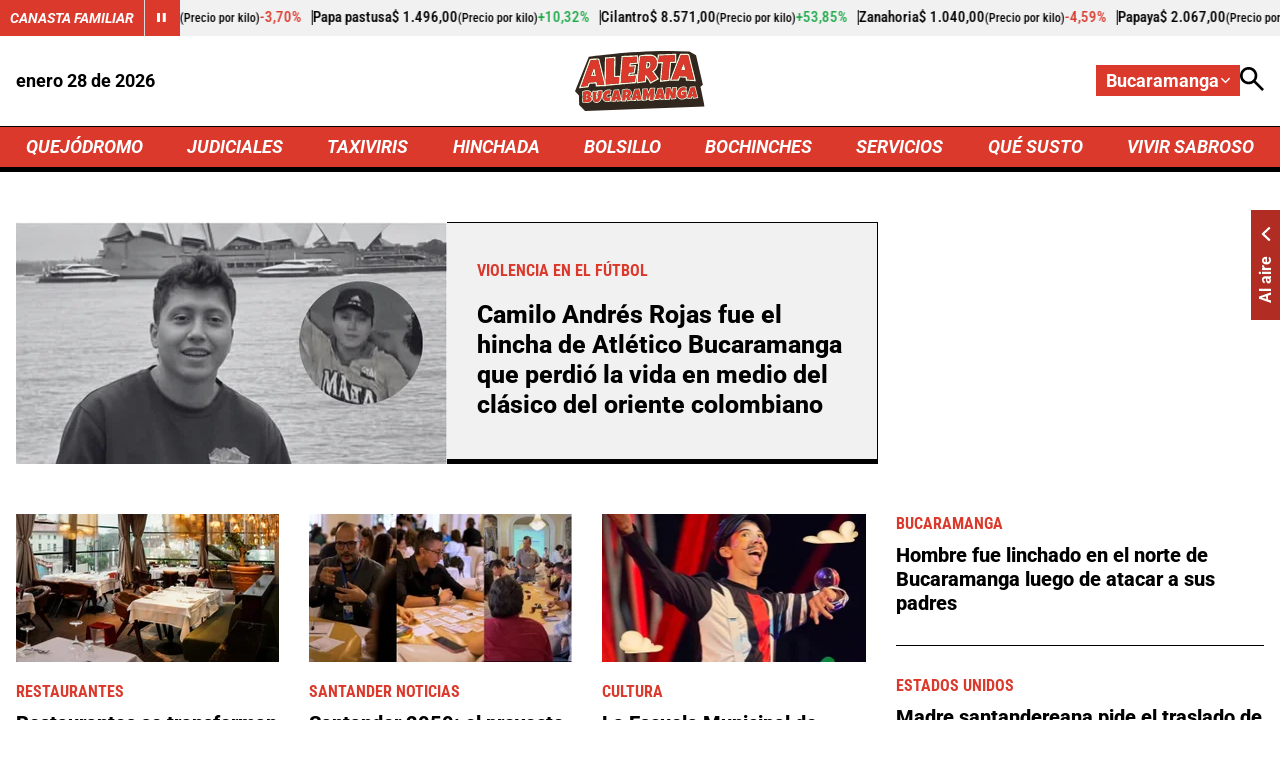

--- FILE ---
content_type: text/html; charset=utf-8
request_url: https://www.google.com/recaptcha/api2/aframe
body_size: 268
content:
<!DOCTYPE HTML><html><head><meta http-equiv="content-type" content="text/html; charset=UTF-8"></head><body><script nonce="7TTUWziTdNX8wwHfQLA9Aw">/** Anti-fraud and anti-abuse applications only. See google.com/recaptcha */ try{var clients={'sodar':'https://pagead2.googlesyndication.com/pagead/sodar?'};window.addEventListener("message",function(a){try{if(a.source===window.parent){var b=JSON.parse(a.data);var c=clients[b['id']];if(c){var d=document.createElement('img');d.src=c+b['params']+'&rc='+(localStorage.getItem("rc::a")?sessionStorage.getItem("rc::b"):"");window.document.body.appendChild(d);sessionStorage.setItem("rc::e",parseInt(sessionStorage.getItem("rc::e")||0)+1);localStorage.setItem("rc::h",'1769611066120');}}}catch(b){}});window.parent.postMessage("_grecaptcha_ready", "*");}catch(b){}</script></body></html>

--- FILE ---
content_type: text/css
request_url: https://i.alerta.com.co/__assets/assets/v0.0.0/desktop-home-zone-C7tHC03F.css
body_size: 9530
content:
:root{--white:#fff;--black:#000;--gray-200:#f1f1f1;--gray-300:#ededed;--gray-400:#dadada;--gray-500:#c1c1c1;--gray-700:#737373;--gray-900:#1a1a1a;--red-300:#f0ada8;--red-400:#e78079;--red-500:#da392c;--red-600:#b12c22;--yellow-600:#f5f3db;--green-400:#92d185;--green-500:#1faa4a;--green-600:#51a63f;--green-700:#3c7a2e;--black-a50:#00000080;--white-a50:#ffffff80;--font-roboto:Roboto,-apple-system,BlinkMacSystemFont,Segoe UI,Open Sans,Helvetica Neue,Arial,sans-serif;--font-condensed:Roboto Condensed,-apple-system,BlinkMacSystemFont,Segoe UI,Open Sans,Helvetica Neue,Arial,sans-serif}.mgid-loading{aspect-ratio:16/9;overflow:hidden}.ad-wrapper{justify-content:center;display:flex;overflow:hidden}.ad{justify-content:center;width:100%;margin:0 auto;display:flex;overflow:hidden}.ad.rectangle{width:336px;height:250px}.ad.rectangle[data-google-query-id]{width:initial;height:initial}.ad.intext{aspect-ratio:16/9;width:100%;position:relative}.ad.intext[data-google-query-id]{aspect-ratio:unset}.ad.banner{width:728px;height:90px}.ad.banner[data-google-query-id]{width:initial;height:initial}.ad.banner.ad-premium{width:1030px;height:250px}html{-webkit-text-size-adjust:100%}html:focus-within{scroll-behavior:smooth}body{-moz-text-size-adjust:100%;text-size-adjust:100%;-moz-osx-font-smoothing:grayscale;-webkit-font-smoothing:antialiased;width:100%;min-height:100vh;text-rendering:optimizeSpeed;position:relative}*,:after,:before{box-sizing:border-box}a,abbr,acronym,address,applet,article,aside,audio,b,big,blockquote,body,br,button,canvas,caption,center,cite,code,col,colgroup,data,datalist,dd,del,details,dfn,div,dl,dt,em,embed,fieldset,figcaption,figure,footer,form,h1,h2,h3,h4,h5,h6,head,header,hgroup,hr,html,i,iframe,img,input,ins,kbd,label,legend,li,link,main,map,mark,menu,meta,meter,nav,noscript,object,ol,optgroup,option,output,p,param,picture,pre,progress,q,rb,rp,rt,rtc,ruby,s,samp,script,section,select,small,source,span,strong,style,svg,sub,summary,sup,table,tbody,td,template,textarea,tfoot,th,thead,time,title,tr,track,tt,u,ul,var,video,wbr{vertical-align:baseline;border:0;margin:0;padding:0}h1,h2,h3,h4,h5,h6{font-family:var(--font-roboto)}article,aside,details,embed,figcaption,figure,footer,header,hgroup,main,menu,nav,object,section{display:block}canvas,iframe{max-width:100%;display:block}input:required,input{box-shadow:none}input:-webkit-autofill{-webkit-box-shadow:inset 0 0 0 30px #fff}input:-webkit-autofill:hover{-webkit-box-shadow:inset 0 0 0 30px #fff}input:-webkit-autofill:focus{-webkit-box-shadow:inset 0 0 0 30px #fff}input:-webkit-autofill:active{-webkit-box-shadow:inset 0 0 0 30px #fff}input[type=search]::-webkit-search-cancel-button{appearance:none}input[type=search]::-webkit-search-decoration{appearance:none}input[type=search]::-webkit-search-results-button{appearance:none}input[type=search]::-webkit-search-results-decoration{appearance:none}input[type=search]{appearance:none;box-sizing:content-box}textarea{vertical-align:top;resize:vertical;overflow:auto}input:focus{outline:none}video{background:#000}audio,img,picture,svg,video{max-width:100%;height:auto;display:inline-block}a{background:var(--a-background,transparent);color:var(--a-color,inherit);--icon-color:var(--a-color,currentColor);border:var(--a-border);cursor:pointer;text-decoration:none;transition:all .3s;position:relative}a:focus{outline:thin dotted}a:hover,a:active{color:var(--a-hover-color,var(--red-600));--icon-color:var(--a-hover-color,var(--white));background:var(--a-hover-background,inherit);border:var(--a-hover-border);outline:0}a.img{line-height:0}hr{border:none;border-bottom:var(--hr-border,1px solid var(--black));margin:0}hr.v{border:none;border-right:var(--hr-v-border,1px solid var(--black));height:100%}hr.full{grid-column:1/-1}button{font-family:var(--font-roboto);background:var(--a-background,transparent);color:var(--a-color,inherit);--icon-color:var(--a-color,currentColor);cursor:pointer;border:none}button:hover{color:var(--a-hover-color,var(--blue-900));--icon-color:var(--a-hover-color,var(--blue-900));background:var(--a-hover-background,inherit);border:var(--a-hover-border);outline:0}iframe{border:0}p,ul,ol{margin-block:0;padding-inline-start:0}.svg-icon{fill:currentColor;width:1em;height:1em;display:inline-block}ul{list-style:none}img{object-fit:var(--i-object-fit,cover);max-width:100%;height:auto;aspect-ratio:var(--i-aspect,16/9);border:0;display:block}img.rounded{--i-aspect:1/1;border-radius:50%}img.square{--i-aspect:1/1;object-fit:scale-down}svg[class^=icon-]{width:var(--icon-width,1.875rem);height:var(--icon-height,auto);fill:var(--icon-color,currentColor);transform:var(--icon-rotate);transition:all .3s}.social-media{gap:var(--social-media-gap,1.875rem);align-items:center;display:flex}@keyframes ping{75%,to{opacity:0;transform:scale(2.5)}}.ping{width:var(--ping-a-size,1.25rem);height:var(--ping-a-size,1.25rem);justify-content:center;align-items:center;display:flex;position:relative}.ping:before,.ping:after{content:"";width:var(--ping-size,.625rem);height:var(--ping-size,.625rem);background:var(--ping-color,var(--white));border-radius:9999px}.ping:after{content:"";animation:1s cubic-bezier(0,0,.2,1) infinite ping;position:absolute}@keyframes simple-shimmer{0%{background-position:200% -200%}to{background-position:-200% 200%}}@keyframes growDown{0%{transform:scaleY(0)}80%{transform:scaleY(1.1)}to{transform:scaleY(1)}}[data-embed-type],.shimmer-loading,.player-wrap .player-shimer,breaking-news,.sub-header-shimmer,featured-topics,.featured-topics-shimmer,trends,.trends-shimmer,agro-quotes,.agro-quotes-shimmer,.mgid-loading{background:var(--shimmer-bg,linear-gradient(90deg,var(--gray-200)25%,var(--white)50%,var(--gray-200)75%));border:var(--shimmer-border,1px solid var(--gray-200));border-radius:var(--shimmer-border-radius,1rem);background-position:200% -200%;background-size:200% 200%;margin:0 auto;animation:2s ease-in-out infinite simple-shimmer}[data-embed-type=tiktok]{aspect-ratio:9/16;width:340px}[data-embed-type=instagram]{aspect-ratio:1/2;width:400px}[data-embed-type=spotify]{width:100%;height:232px}[data-embed-type=soundcloud]{width:100%;height:166px}[data-embed-type=spreaker]{width:100%;height:200px}[data-embed-type=issuu]{aspect-ratio:4/3;width:100%}[data-embed-type=vimeo],[data-embed-type=mediastream],[data-embed-type=facebook],[data-embed-type=dailymotion],[data-embed-type=youtube]{aspect-ratio:16/9;width:100%}[data-embed-type=reddit],[data-embed-type=truth],[data-embed-type=x]{aspect-ratio:1/1.5;width:min(550px,100%);max-width:100%}.twitter-tweet-rendered,.invisible{opacity:0;height:0;position:absolute;margin:0 auto!important}.visible{position:initial;opacity:100;height:auto}.instagram-media{margin:0 auto!important}.fb_widget{margin:0 auto;overflow:hidden}.fb_widget span{max-width:100%;overflow:hidden}.fb-video span,.fb-video iframe{aspect-ratio:16/9;width:100%!important;height:auto!important}.embed iframe{aspect-ratio:16/9;width:100%;height:auto}.title{font-style:var(--title-font-style);font-weight:700;font-size:var(--title-font-size,1.25rem);text-transform:var(--title-text-transform);position:relative}.title.line{padding-bottom:.625rem}.title.line:after{content:"";background:var(--red-500);width:7.5rem;height:3px;position:absolute;bottom:0;left:0}.main-title{align-items:center;justify-content:var(--main-title-justify-content,space-between);width:var(--main-title-width,100%);--btn-bg-icon:var(--white);display:flex;position:relative}.main-title:before{content:"";background:var(--main-title-line-color,var(--black));height:2px;position:absolute;top:50%;left:0;right:0;transform:translateY(-50%)}.main-title .label{z-index:1;background:var(--main-title-background,var(--red-500));padding:var(--main-title-label-pd,.375rem .75rem);color:var(--white);text-transform:uppercase;font-weight:700;font-size:var(--main-title-font-size,1.875rem);white-space:nowrap;border:1px solid var(--black);border-bottom-width:var(--title-border-bottom-width,5px);margin:var(--main-title-margin,0 0 0 1.25rem);font-style:italic;position:relative}.main-title .label>span{color:var(--red-400)}@media (max-width:600px){.main-title .label{text-wrap:pretty}}agro-quotes,.agro-quotes-shimmer{height:2.25rem;display:block}.agro-quotes{background:var(--gray-200);align-items:center;height:2.25rem;display:flex}.agro-quotes .title{--a-color:var(--agro-quotes-fc,var(--white));--a-hover-color:var(--gray-200);--a-background:var(--agro-quotes-background,var(--red-500));--a-hover-background:var(--red-600);--title-font-weight:700;--title-font-size:.875rem;--title-font-style:italic;--title-text-transform:uppercase;border-right:var(--agro-quotes-br);flex-shrink:0;align-items:center;height:100%;padding:.625rem;line-height:1;display:flex}.agro-quotes .control{--a-color:var(--white);--a-background:var(--red-500);--a-hover-color:var(--gray-200);--a-hover-background:var(--red-600);--icon-width:.625rem;--icon-height:auto;border-left:1px solid var(--gray-400);flex-shrink:0;width:2.25rem;height:100%}.agro-quotes .products,.agro-quotes .product{align-items:center;gap:.625rem;display:flex}.agro-quotes .vue3-marquee{overflow:hidden;height:100%!important}.agro-quotes .products{font-family:var(--font-condensed);margin-left:.625rem;font-size:.9375rem;font-weight:500;line-height:1}.agro-quotes .product{border-right:1px solid var(--black);--a-hover-color:var(--black);padding-right:.625rem}.agro-quotes .product:hover{font-weight:800}.agro-quotes .product.up{--price-list-color:var(--green-500)}.agro-quotes .product.down{--price-list-color:var(--red-500)}.agro-quotes .scale{font-size:.75rem}.agro-quotes .percent{color:var(--price-list-color);padding-right:var(--agro-quotes-porcent-pr)}.cookies-banner{--icon-color:var(--black);--title-text-transform:uppercase;--title-font-size:1.5625rem;--btn-icon-padding:.5rem 1.25rem;--btn-bg:var(--black);--btn-justify-content:center;--btn-bg-hover:var(--gray-400);--btn-icon-hover-color:var(--black);z-index:200;background:var(--gray-300);width:var(--cookies-banner-width,18.75rem);border-top:5px solid;border-bottom:5px solid;gap:1.25rem;padding:1.25rem;display:grid;position:fixed;bottom:1.25rem;right:1.25rem}.cookies-banner.mobile{--cookies-banner-width:calc(100% - 2.5rem)}.cookies-banner .cookies-description{color:var(--black);font-weight:700}.cookies-banner .cookies-policy{font-weight:700}.cookies-banner .title-container{gap:.9375rem;display:flex}collapse-module{display:none}.collapse-box{--a-hover-color:var(--red-500)}.collapse-box.open{--collapse-content-max-height:820px;--icon-keyboardarrow-transform:rotate(180deg)}.collapse-content{max-height:var(--collapse-content-max-height,0);font-family:var(--font-condensed);transition:max-height .6s;overflow:hidden}.collapse-content-item{gap:var(--collapse-content-item-gap,1.25rem);padding:var(--collapse-content-item-padding,1.25rem 0 0 0);cursor:pointer;flex-direction:column;display:flex}.collapse-header{--icon-height:.75rem;--icon-width:auto;align-items:center;justify-content:var(--collapse-header-justify-content,space-between);background:var(--gray-400);padding:var(--collapse-header-padding,.5rem 1.25rem);cursor:pointer;font-weight:var(--collapse-header-font-weight,700);text-transform:uppercase;gap:1.25rem;line-height:1;display:flex}.collapse-header:hover{background:var(--red-500);color:var(--white)}.news-3{flex-direction:var(--news-3-direction,column);gap:var(--news-3-row-gap,1.25rem);padding:var(--news-3-padding,1.875rem);background:var(--gray-200);align-content:flex-start;display:flex}.news-3 .info{row-gap:var(--news-3-info-gap,.3125rem);padding:var(--news-3-info-padding)}.news-3 .news-card-title{font-size:var(--news-3-title-font-size,1rem);font-weight:var(--news-3-title-font-weight,800)}.news-3 .trend-number{font-family:var(--font-condensed);color:var(--red-500);font-size:3.125rem;font-weight:700;line-height:1}trends,.trends-shimmer{--shimmer-border-radius:0}trends.ver,.trends-shimmer.ver{width:100%;height:47.5rem}@media (max-width:600px){trends.ver,.trends-shimmer.ver{width:calc(100vw - 40px)}}trends.hor,.trends-shimmer.hor{height:18.125rem}.trends{flex-wrap:wrap;display:flex}.trends.ver{--news-3-direction:row;--news-3-title-font-weight:700;flex-direction:column}.trends.ver>.news-3{border-bottom:1px solid var(--gray-400)}.trends.ver>.news-3:last-child{border-bottom:5px solid var(--black)}.trends.hor{flex-direction:row}.trends.hor>.news-3{border-right:1px solid var(--gray-400)}.trends.hor>.news-3:last-child{border-right:none}.trends>.main-title{margin-bottom:1rem}.trends>.news-3{flex:1}@media screen and (max-width:768px){.trends{--main-title-font-size:1.25rem}}featured-topics,.featured-topics-shimmer{display:block}featured-topics.ver,.featured-topics-shimmer.ver{height:16.25rem}featured-topics.hor,.featured-topics-shimmer.hor{height:4rem}.featured-topics{border-bottom:3px solid var(--black);display:flex}.featured-topics.ver{border-top:0;flex-direction:column}.featured-topics.ver>.featured-topics-title{border-bottom:5px solid var(--black);padding:.625rem 1.25rem}.featured-topics.ver>.topic-list{flex-wrap:wrap}.featured-topics.ver .anchor{text-wrap:balance}.featured-topics.hor{border-top:3px solid var(--black)}.featured-topics.hor>.featured-topics-title{padding:1.25rem}.featured-topics.hor>.topic-list{overflow-x:auto}.featured-topics.hor>.topic-list::-webkit-scrollbar-track{background:#77777740}.featured-topics.hor>.topic-list::-webkit-scrollbar{width:5px;height:5px}.featured-topics.hor>.topic-list::-webkit-scrollbar-thumb{background:var(--red-500);border:none;transition:all .3s ease-in}.featured-topics.hor>.topic-list>.topic{border-right:1px solid var(--black);padding-right:1.25rem}.featured-topics.hor>.topic-list>.topic:last-child{border-right:0}.featured-topics-title{background-color:var(--red-500);color:var(--white);white-space:nowrap;font-size:1.25rem;font-style:italic;font-weight:700}.topic-list{gap:1.25rem;padding:1.25rem;display:flex}.topic{--icon-width:1.125rem;--icon-height:1.125rem;color:var(--red-500);gap:.625rem;display:flex}.topic svg{flex-shrink:0}.anchor{text-transform:uppercase;white-space:nowrap;font-size:1rem;font-weight:700}.btn{padding:var(--btn-pd);background:var(--btn-bg);font-size:var(--btn-font-f,1rem);--a-color:var(--btn-color);--a-hover-background:var(--btn-bg-hover);--a-hover-color:var(--btn-hover-color);font-family:var(--btn-font,var(--font-condensed));font-weight:var(--btn-font-weight,600);text-transform:uppercase;border:var(--btn-border);margin:var(--btn-margin);transition:all .3s}.btn.with-icon{--icon-width:var(--btn-icon-width,20px);--icon-height:var(--btn-icon-height,auto);--btn-gap:.625rem;--icon-color:var(--btn-icon-color,var(--red-500));--a-hover-background:var(--btn-bg-hover,var(--btn-bg-icon));--btn-hover-color:var(--btn-icon-hover-color,var(--red-500));--btn-pd:var(--btn-icon-padding,0 0 0 1.25rem);--btn-bg:var(--btn-bg-icon,var(--white));justify-content:var(--btn-justify-content,space-between);align-items:center;gap:var(--btn-gap);display:flex}.btn.primary{--btn-bg:var(--red-500);--btn-color:var(--white);--btn-pd:.3125rem .625rem;text-align:center}.btn.primary:hover{--btn-bg-hover:var(--red-600);--btn-hover-color:var(--white)}.btn.secondary{--btn-border:1px solid;--btn-pd:.3125rem .625rem;text-align:center}.btn:hover{border:var(--btn-border)}.breaking-news{grid-template-columns:1fr minmax(0,78rem) 1fr;height:2.1875rem;display:grid}.breaking-news:before{content:"";background:var(--black)}.breaking-news:after{content:"";background:var(--gray-400)}.breaking-news .header-breaking-news,.breaking-news .link-breaking-news{align-items:center;height:2.1875rem;display:flex}.breaking-news .header-breaking-news{--ping-color:var(--red-500);color:var(--white);background:var(--black);text-wrap:nowrap;gap:10px;padding-right:1.25rem;font-weight:700}.breaking-news .breaking-news-wrap{width:100%;margin:auto;display:flex}.breaking-news .link-breaking-news{--icon-width:auto;--icon-height:1rem;--icon-color:var(--red-500);background:var(--gray-400);justify-content:space-between;width:100%}.breaking-news .link-breaking-news span{text-wrap:nowrap;flex-shrink:0;align-items:center;gap:.625rem;font-weight:700;display:flex}.breaking-news .title-breaking-news{color:var(--red-500);white-space:nowrap;text-overflow:ellipsis;padding:0 1.25rem;font-size:1rem;overflow-x:hidden}breaking-news,.sub-header-shimmer{--shimmer-border-radius:0;--shimmer-border:none;height:2.1875rem;display:block}.autocomplete-box{--btn-color:var(--white);--btn-bg:var(--black);--btn-icon-padding:.5rem 2.1875rem;position:relative}.autocomplete-box .search-input-box{width:0;z-index:var(--search-input-box-z-index);align-items:center;transition:width .5s ease-in-out;display:none;position:relative;overflow:hidden}.autocomplete-box .search-input-box.overlap{--search-input-box-z-index:5}.autocomplete-box .search-input-box.show{min-width:15.625rem;display:flex}.autocomplete-box .search-input{background:var(--gray-200);border-radius:100px;width:100%;padding:.4625rem 2.1875rem .46875rem .625rem;font-size:.875rem}.autocomplete-box .error-message{color:var(--red-500);justify-self:center;font-size:.75rem;position:absolute}.autocomplete-box .enter{--icon-width:1rem;position:absolute;right:.625rem}.autocomplete-box .ac-results{background:var(--white);z-index:6;transform-origin:top;opacity:0;grid-template-columns:1fr auto;gap:3.125rem;width:1000px;height:40.625rem;padding:2.5rem;transition:transform .4s,opacity .3s;display:grid;position:absolute;top:3.125rem;right:0;transform:rotateX(-90deg)}.autocomplete-box .ac-results.show{opacity:1;transform:rotateX(0)}.autocomplete-box .ac-col-1{grid-template-rows:auto 50px;gap:1.875rem;height:100%;display:grid}.autocomplete-box .group-name{font-size:1.5625rem!important}.autocomplete-box .ac-groups{flex-direction:column;gap:.9375rem;max-height:31.25rem;display:flex;overflow-y:auto}.autocomplete-box .ac-groups::-webkit-scrollbar-track{background:#77777740}.autocomplete-box .ac-groups::-webkit-scrollbar{width:5px;height:5px}.autocomplete-box .ac-groups::-webkit-scrollbar-thumb{background:var(--red-500);border:none;transition:all .3s ease-in}.autocomplete-box .btn{--btn-bg-icon:var(--black);--btn-bg-hover:var(--gray-700);--btn-icon-hover-color:var(--white);justify-self:self-start}.autocomplete-box .news-item{grid-template-columns:auto 1fr auto;align-items:center;gap:.625rem;padding:.625rem .3125rem;font-size:1rem;font-weight:800;display:grid}.autocomplete-box .news-item b{color:var(--red-500);font-weight:800}.autocomplete-box .point{background:var(--red-500);border-radius:100px;width:.4375rem;height:.4375rem}.autocomplete-box .tt{background:var(--gray-200)}.autocomplete-box .tt .focal{--icon-width:1rem;--icon-color:var(--red-500);color:var(--red-500);align-items:center;gap:.3125rem;font-size:.625rem;display:flex}.autocomplete-box .focal{display:none}.autocomplete-box .close-ac{--a-hover-color:var(--red-500);flex-direction:column;gap:.625rem;display:flex}.overflow-ac{z-index:3;background:var(--black-a50);-webkit-backdrop-filter:blur(5px);backdrop-filter:blur(5px);width:100vw;height:100vh;position:fixed;top:0;left:0}html{font-family:var(--font-roboto);font-size:calc(min(1200px,max(100vw - 32px,1024px))/210 + 10.2857px);line-height:1.2}html body{min-width:1024px}html body.overflow-hidden{overflow:hidden}.container{width:calc(100% - 2rem);max-width:78rem;margin:auto}.hide{display:none}[v-cloak]{display:none!important}header{z-index:3;background:var(--white);--header-logo-height:3.75rem;width:100%;position:sticky;top:0}header.compact{--header-logo-height:3.125rem;--header-top-height:5rem}header.compact.with-breadcrumb{--header-top-height:0;--wrap-nav-height:0;--wrap-bc-height:2.75rem;--wrap-bci-height:auto;--header-ni-border-bottom:none;--wrap-nav-overflow:hidden}#principal-html:not(.news-page) header.compact{border-bottom:2px solid}header.is-header-zone{--header-nav-items-font-size:1.125rem;--wrap-nav-gap:1rem;--wrap-actions-gap:1.25rem}header .top{height:var(--header-top-height,5.625rem);background:var(--white);overflow:var(--wrap-nav-overflow);grid-template-columns:1fr auto 1fr;align-items:center;font-size:1.125rem;font-weight:700;transition:height .3s ease-in-out;display:grid}header .home-logo .logo{--i-aspect:auto;width:auto;height:var(--header-logo-height);justify-self:center;transition:height .3s ease-in-out}header .actions{justify-self:end;gap:var(--wrap-actions-gap);display:flex}header .actions .search-btn{--icon-height:1.5rem;--icon-width:auto}header .city-selector{--a-color:var(--white);--a-background:var(--red-500);--a-hover-color:var(--white);--a-hover-background:var(--red-600);--icon-height:.5625rem;--icon-width:auto;gap:.625rem;position:relative}header .city-selector button{justify-content:space-between;align-items:center;gap:.625rem;width:9rem;padding:.3125rem .625rem;font-size:1.125rem;font-weight:700;display:flex}header .city-selector button.open{--icon-rotate:rotate(180deg)}header .cities{z-index:2;perspective:1000px;transform-origin:top;width:100%;max-height:11.25rem;animation:.3s ease-in-out forwards growDown;display:none;position:absolute;top:100%;overflow-x:auto}header .cities::-webkit-scrollbar-track{background:var(--red-600)}header .cities::-webkit-scrollbar{width:5px;height:5px}header .cities::-webkit-scrollbar-thumb{background:var(--gray-500);border:none;transition:all .3s ease-in}header .cities.show{display:block}header .city{padding:.3125rem .625rem;display:block}header .nav-items{--a-hover-color:var(--white);--a-hover-background:var(--red-600);color:var(--white);font-size:var(--header-nav-items-font-size,1.25rem);background:var(--red-500);border-top:var(--header-ni-border-top,1px solid var(--black));border-bottom:var(--header-ni-border-bottom,5px solid var(--black));font-style:italic;font-weight:700}header .wrap-nav{justify-content:space-between;align-items:center;gap:var(--wrap-nav-gap,3rem);height:var(--wrap-nav-height,2.5rem);overflow:var(--wrap-nav-overflow,hidden);transition:height .3s ease-in-out;display:flex}header .wrap-nav>*{text-transform:uppercase;align-items:center;height:100%;line-height:1;display:flex}header .nav-link{padding:0 .625rem}header .sub-list{position:relative}header .sub-list button{font-size:inherit;text-transform:uppercase;align-items:center;gap:.625rem;height:100%;padding:0 .625rem;font-style:italic;font-weight:700;display:flex}header .sub-list svg{--icon-height:.5625rem;--icon-width:auto}header .nav-sub-link{text-transform:uppercase;padding:.625rem;font-size:1rem;font-style:normal;display:block}header .items{--a-hover-background:var(--red-500);z-index:1;background:var(--red-600);perspective:1000px;transform-origin:top;width:max-content;max-height:11.25rem;animation:.3s ease-in-out forwards growDown;display:none;position:absolute;top:100%;right:0;overflow-x:auto}header .items::-webkit-scrollbar-track{background:var(--red-600)}header .items::-webkit-scrollbar{width:5px;height:5px}header .items::-webkit-scrollbar-thumb{background:var(--gray-500);border:none;transition:all .3s ease-in}header .items.show{display:block}header .breadcrumb{background:var(--white);height:var(--wrap-bc-height,0);z-index:1;justify-content:center;align-items:center;gap:1rem;font-size:1.25rem;transition:height .3s ease-in-out;display:flex;position:relative;overflow:hidden}header .breadcrumb>a{flex-shrink:0}header .breadcrumb-items{--hr-v-border:1px solid var(--black);font-family:var(--font-condensed);justify-content:center;gap:.75rem;display:flex;overflow:hidden}header .breadcrumb-items :last-child{white-space:nowrap;text-overflow:ellipsis;overflow:hidden}header .breadcrumb-first{gap:.625rem;font-weight:700;display:flex}header .breadcrumb-first.is-second a{white-space:nowrap;text-overflow:ellipsis;overflow:hidden}header .logo-bc{--i-aspect:auto;width:auto;height:1.5rem}header .progress-bar{background:var(--gray-500);z-index:2;width:100%;height:.3125rem}header .progress{background:var(--red-500);border-radius:10px;height:.3125rem}.wrapper-main{margin-top:var(--main-margin-top,3.125rem);margin-bottom:var(--main-margin-bottom,3.125rem);gap:3.125rem;transition:margin-top .3s ease-in-out;display:grid}.wrapper-main.compact{--main-margin-top:4.375rem}.wrapper-main.compact.with-breadcrumb{--main-margin-top:8.8125rem}footer{--social-media-gap:3.125rem;--icon-width:auto;--icon-height:1.25rem;--a-hover-color:var(--red-500);background:var(--gray-200);flex-direction:column;gap:3.125rem;padding:3.125rem 0 0;display:flex}footer .container{flex-direction:var(--footer-container-flex-direction,column);gap:var(--footer-container-gap,3.125rem);flex-wrap:wrap;justify-content:center;align-items:center;display:flex}footer .row-1{flex-direction:column;align-items:center;gap:1.875rem;display:flex}footer .row-2{gap:3.125rem;display:flex}footer .alerta-logo{--i-aspect:auto;width:auto;height:3.3125rem}footer .social-media a{display:flex}footer .icon-keyboardarrow{transform:var(--icon-keyboardarrow-transform,0);transition:var(--icon-keyboardarrow-transition)}footer .organization-details{--footer-container-flex-direction:row;--footer-container-gap:1.25rem;background:var(--black);color:var(--white);font-family:var(--font-condensed);padding:1.25rem 0;font-weight:700;line-height:1}footer .organization-details a{justify-content:space-between;align-items:center;gap:1.25rem;display:flex}footer .organization-details a:not(:last-child):after{content:"";box-sizing:border-box;background:var(--white);width:.3125rem;height:.3125rem;display:block}.news-1{grid-template-columns:var(--news-1-columns,repeat(2,1fr));padding:var(--news-1-padding);align-items:var(--news-1-align-items);gap:var(--news-1-gap);background:var(--news-1-background,var(--gray-200));--i-aspect:var(--news-1-i-aspect,6/5);display:grid}.news-1.dark{--border-color:var(--white);--news-1-background:var(--black)}.news-1.b-c{border-right:var(--b-c-width,1px)solid;border-color:var(--border-color,var(--black))}.news-1.b-i .info{border-right:var(--border-info-right,1px solid);border-top:var(--border-info-top,1px solid);border-bottom:5px solid;border-color:var(--border-color,var(--black))}.news-1 .info{--news-card-info-align-content:var(--news-1-card-info-align-content,center);padding:var(--news-1-info-padding,0 1.875rem);row-gap:var(--news-1-info-gap,1.25rem)}.news-1 .news-card-title{font-size:var(--news-1-title-font-size,1.5625rem);font-weight:800}.news-2{row-gap:var(--news-2-row-gap,1.25rem);background:var(--news-2-background);--i-aspect:var(--news-2-i-aspect);padding:var(--news-2-padding);align-content:flex-start;display:grid}.news-2.dark{--border-color:var(--white);--news-2-background:var(--black);--news-2-info-background:var(--black)}.news-2.b-c{border-right:1px solid;padding-right:1.875rem}.news-2.b-i{--news-2-row-gap:0;--news-2-info-padding:1.875rem}.news-2.b-i .info{background:var(--news-2-info-background,var(--gray-200));border-bottom:5px solid;border-right:2px solid;border-color:var(--border-color,var(--black))}.news-2 .info{row-gap:var(--news-2-info-gap,.625rem);padding:var(--news-2-info-padding)}.news-2 .news-card-title{font-size:var(--news-2-title-font-size,1.25rem);font-weight:800}.news-2 .lead{font-size:var(--news-2-lead-font-size)}.kicker:has(svg){--icon-width:1.25rem;--icon-height:1.25rem;--icon-color:var(--red-500);grid-template-columns:auto 1fr;align-items:center;gap:.3125rem;display:inline-grid}.kicker.filled .title,.kicker.live .title{background-color:var(--kicker-background-color,var(--red-500));--kicker-font-color:var(--white);padding:var(--kicker-padding,.3125rem .625rem)}.kicker.live .title{grid-template-columns:auto 1fr;align-items:center;gap:.625rem;display:inline-grid}.kicker.filled .title:hover,.kicker.live .title:hover{--kicker-background-color:var(--red-600);--kicker-font-color:var(--white)}.kicker .title{font-family:var(--font-condensed);color:var(--kicker-font-color,var(--red-500));--title-text-transform:uppercase;--title-font-size:1rem;transition:all .3s;display:inline-block}.kicker .title:hover{--kicker-font-color:var(--red-600)}.news-card-title{position:relative}.img-wrap{place-items:var(--news-img-wrap-place-items,center);display:grid;position:relative}.img-wrap svg{fill:var(--red-500);background:var(--white);z-index:1;border-radius:50%;width:45px;height:45px;line-height:0;position:absolute}.info{align-content:var(--news-card-info-align-content,flex-start);gap:1.25rem;display:grid}.dark .info{--kicker-font-color:var(--red-400);--a-color:var(--white);--lead-font-color:var(--white)}.info:has(.lead) .news-card-title{padding-bottom:.625rem}.info:has(.lead) .news-card-title:after{content:"";background:var(--red-500);width:7.5rem;height:3px;position:absolute;bottom:0;left:0}.lead{font-size:var(--lead-font-size,1.125rem);color:var(--lead-font-color,var(--black));font-weight:var(--lead-font-weight);padding:var(--lead-padding);line-height:1.3}.product-1{border-right:2px solid var(--p-color,var(--gray-700));border-bottom:5px solid var(--p-color,var(--gray-700));background:var(--gray-300);--icon-width:.625rem;--a-hover-color:var(--p-color);--a-hover-background:var(--gray-200);--a-hover-border:none;gap:.625rem;padding:1.25rem;display:grid}.product-1:hover{border-right:2px solid var(--p-color,var(--gray-700));border-bottom:5px solid var(--p-color,var(--gray-700))}.product-1.up{--p-color:var(--green-500);--icon-rotate:rotate(-90deg)}.product-1.down{--p-color:var(--red-500);--icon-rotate:rotate(90deg)}.product-1 .wrap{flex-wrap:wrap;justify-content:space-between;gap:.625rem;display:flex}.product-1 .name{font-weight:700;line-height:1}.product-1 .price{color:var(--p-color);font-size:1.25rem;font-weight:700;line-height:1}.product-1 .percent{color:var(--p-color);align-items:center;gap:.3125rem;font-size:.875rem;line-height:1;display:flex}.product-1 .scale{font-size:.875rem}.products-module{grid-template-columns:repeat(5,1fr);row-gap:1.875rem;display:grid}.products-module .main-title{--i-aspect:auto;grid-column:1/-1;justify-content:start}.products-module .main-title>a{background:var(--white);height:54px;padding:1rem 1.25rem}.products-module .main-title img{width:auto;height:100%}.opening{gap:3.125rem;display:grid}.opening .row-1{grid-template-columns:1fr 336px;gap:3.125rem;display:grid}.opening .row-2{grid-template-columns:2.5fr 2.5fr 2.5fr 3.5fr;gap:1.875rem;display:grid}.opening .col-2{align-content:flex-start;row-gap:1.875rem;display:grid}.opening .col-2>.news-2:first-child{border-bottom:1px solid var(--black);padding-bottom:1.875rem}.opening .row-3{border-bottom:5px solid var(--black);--news-1-padding:1.875rem;--news-1-info-padding:1.25rem 0 1.25rem 1.25rem;--news-1-title-font-size:1.25rem;--news-1-columns:2.3fr 3.1fr;--b-c-width:2px;grid-template-columns:1fr 1fr;display:grid}.module-2{grid-template-columns:2.1fr 1fr 336px;gap:1.875rem;display:grid}.module-2 .main-title{grid-column:1/-1}.module-2 .b-i{--news-2-title-font-size:1.5625rem;grid-template-rows:auto 1fr}.module-2 .col-2,.module-2 .col-3{align-content:space-between;row-gap:1.875rem;display:grid}.module-3{gap:3.125rem;display:grid}.module-3 .row-1{--border-info-top:none;grid-template-columns:1fr 336px;gap:3.125rem;display:grid}.module-3 .row-2{border-bottom:5px solid var(--black);--news-1-background:none;--news-1-padding:0 0 1.875rem 0;--news-1-gap:1.25rem;--news-1-info-padding:0;--news-1-title-font-size:1.25rem;--news-1-columns:2.3fr 3.2fr;--b-c-width:2px;grid-template-columns:1fr auto 1fr auto;gap:1.875rem;display:grid}.module-3 .row-2 hr{border-width:2px}.tribune-rcn{border-bottom:5px solid var(--black);border-right:1px solid var(--black);background:var(--gray-200);gap:1.875rem;padding:1.875rem;display:grid}.tribune-rcn .row-1{--i-aspect:auto;grid-template-columns:7.5rem 1fr;gap:1.875rem;display:grid}.tribune-rcn .row-1>.info{grid-template-columns:3.5fr 6.1fr;align-content:space-between;gap:1.875rem 1.25rem;padding-top:1rem;display:grid}.tribune-rcn .first{grid-column:1/-1}.tribune-rcn .lead{line-height:1.2}.tribune-rcn .logos{--icon-height:1.875rem;--icon-width:auto;--a-color:var(--red-500);--a-hover-color:var(--black);border-right:1px solid var(--red-500);grid-template-rows:auto auto;grid-template-columns:repeat(6,auto);justify-items:center;gap:1.25rem;padding-right:1.25rem;display:grid}.tribune-rcn .more{font-family:var(--font-condensed);text-transform:uppercase;--icon-width:1.25rem;--btn-bg-icon:var(--gray-200);grid-column:1/-1;align-items:center;gap:1.25rem;font-weight:700;display:flex}.tribune-rcn .more hr{border-width:2px;flex:1}.tribune-rcn .more a{--icon-color:var(--red-500);flex-shrink:0;align-items:center;gap:.625rem;display:flex}.tribune-rcn .row-2{grid-template-rows:auto auto;grid-template-columns:2.1fr 1fr 1fr;gap:1.875rem;display:grid}.tribune-rcn .row-2>.news-2:first-child{--news-2-title-font-size:1.875rem;grid-row:1/-1}.videos-section{background:var(--gray-200);border:1px solid var(--black);--news-1-i-aspect:16/9;--news-1-columns:2.5fr 2.8fr;--news-1-info-padding:0;--news-1-gap:1.25rem;--news-1-title-font-size:1.25rem;--news-1-info-gap:.625rem;--news-2-title-font-size:1.875rem;border-bottom-width:5px;grid-template-rows:repeat(4,auto);grid-template-columns:repeat(2,1fr);gap:1.875rem;padding:1.875rem;display:grid}.videos-section .main-title{grid-column:1/-1}.videos-section .news-2{grid-row:2/-1}.videos-section .news-1{align-items:flex-start}.videos-section .news-1 .info{align-self:center}.videos-section .with-icon{--btn-bg:var(--gray-200);--a-hover-background:var(--gray-200)}.special-opening{background:var(--black);--main-title-line-color:var(--red-500);--news-1-columns:1fr 1fr;--news-1-i-aspect:16/9;--news-1-title-font-size:1.25rem;grid-template-columns:1fr 1fr;gap:1.875rem .625rem;padding:1.875rem;display:grid}.special-opening.simple{border-bottom:5px solid var(--red-600);border-right:1px solid var(--red-600)}.special-opening .main-title{--btn-bg-icon:var(--black);--btn-color:var(--white);--btn-bg-hover:var(--black);grid-column:1/-1}.special-opening .news-1.first{--news-1-title-font-size:1.875rem;grid-column:1/-1}.live-section{background:var(--black);color:var(--white);border-bottom:5px solid var(--red-600);border-right:1px solid var(--red-600);--main-title-line-color:var(--red-500);--shimmer-border-radius:0;--shimmer-border:none;--shimmer-bg:linear-gradient(90deg,var(--black)25%,var(--gray-900)50%,var(--black)75%);grid-template-columns:1fr 1fr;align-items:center;gap:1.875rem;padding:1.875rem;display:grid}.live-section .main-title{grid-column:1/-1}.live-section .live-header{background:var(--red-500);gap:.625rem;padding:.3125rem .625rem;display:flex}.live-section .info{font-family:var(--font-condensed);text-transform:uppercase;flex-direction:column;align-items:flex-start;gap:1.875rem;font-weight:700;display:flex}.live-section .title{padding-bottom:5px;font-size:1.875rem;position:relative}.live-section .title:after{content:"";background:var(--red-500);width:7.5rem;height:3px;position:absolute;bottom:0;left:0}.live-section .lead{color:var(--white)}#main-player .msp_radio .np__global_wrapper{overflow:initial}#main-player .msp_radio .np__global_player .np__player_widget{max-width:var(--np-player-widget-max-width,320px);height:110px;position:initial;grid-template-columns:auto 1fr;padding:1.25rem;display:grid;top:25%;right:0}#main-player .msp_radio .np__global_player .np__content_btn_goair{top:-20px}#main-player .msp_radio .np__global_player .np__btn_goair{background:var(--red-500);color:var(--white)}#main-player .msp_radio .np__global_player .np__btn_goair .np__soundbadge_offair_replay{fill:var(--white)}#main-player .msp_radio .np__global_player .np__container_bg,#main-player .msp_radio .np__global_player .np__soundbadge_info_principal,#main-player .msp_radio .np__global_player .np__content_time,#main-player .msp_radio .np__global_player .np__item_box_img,#main-player .msp_radio .np__global_player .np__item_more_info,#main-player .msp_radio .np__global_player .np__avatar_element{display:none}#main-player .msp_radio .np__global_player .np__elements_soundbadge{grid-column:1/-1;width:100%}#main-player .msp_radio .np__global_player .np__program_name{font-size:var(--np-program-name-size,1.25rem);font-weight:700;font-family:var(--font-condensed)!important}#main-player .msp_radio .np__global_player .np__soundbadge_info_top :first-child :not(:has(.np__soundbadge_info_small)){display:none}#main-player .msp_radio .np__global_player .np__btn_controls_volume_container,#main-player .msp_radio .np__global_player .np__btn_multilive{--np-btn-controls-display:flex}#main-player .msp_radio .np__global_player .np__controls_elements:has(.np__btn_controls_play,.np__btn_controls_volume_container,.np__btn_multilive) .np__btn_controls_play{--np-btn-controls-display:flex}#main-player .msp_radio .np__global_player .np__btn_controls_play{width:28px!important;height:28px!important}#main-player .msp_radio .np__global_player .np__btn_controls_play svg{width:1rem;height:1rem}#main-player .msp_radio .np__global_player .np__btn_controls_play:hover{background-color:var(--gray-400)}#main-player .msp_radio .np__global_player .np__btn_controls_volume_container .np__btn_controls{width:28px!important;height:28px!important}#main-player .msp_radio .np__global_player .np__btn_controls_volume_container .np__btn_controls:hover{color:var(--red-500)}#main-player .msp_radio .np__global_player .np__controls_elements{flex-direction:row-reverse;height:auto}#main-player .msp_radio .np__global_player .np__controls_elements .np__btn_controls{width:auto;height:auto;display:var(--np-btn-controls-display,none)}#main-player .msp_radio .np__global_player .np__elements_menu_controls:has(.np__multilive_widget) .np__btn_multilive{--np-btn-controls-rotate:rotate(360deg)}#main-player .msp_radio .np__global_player .np__elements_menu_controls{width:100%;position:initial;justify-content:flex-start;display:flex}#main-player .msp_radio .np__global_player .np__elements_menu_controls .np__btn_multilive:before{content:"Frecuencias";font-size:1rem;font-family:var(--font-condensed);font-weight:700}#main-player .msp_radio .np__global_player .np__elements_menu_controls .np__btn_multilive:after{content:"";width:10px;height:6px;transform:var(--np-btn-controls-rotate,rotate(180deg));background-image:url([data-uri]);background-repeat:no-repeat;background-size:contain;margin-left:10px;display:inline-block}#main-player .msp_radio .np__global_player .np__elements_menu_controls .np__btn_multilive svg{display:none}#main-player .msp_radio .np__global_player .np__elements_menu_controls .np__btn_multilive:hover{background-color:#0000}#main-player .msp_radio .np__multilive_widget{height:100%;min-height:min(20rem,100vh - 21rem);min-width:var(--np-multilive-max-width,320px);background-color:var(--red-500);scrollbar-width:thin;scrollbar-color:#fff #00000040;border-radius:0;padding:0 1.25rem;top:100%;left:0;right:0;overflow-y:auto}#main-player .msp_radio .np__multilive_widget::-webkit-scrollbar{width:4px}#main-player .msp_radio .np__multilive_widget::-webkit-scrollbar-button{width:0;height:0;display:none}#main-player .msp_radio .np__multilive_widget::-webkit-scrollbar-track{background:#00000040;border-radius:999px}#main-player .msp_radio .np__multilive_widget::-webkit-scrollbar-thumb{background-color:var(--white);background-clip:content-box;border:2px solid #0000;border-radius:999px}#main-player .msp_radio .np__multilive_widget::-webkit-scrollbar-thumb:hover{background-color:#ffffffd9}#main-player .msp_radio .np__multilive_widget::-webkit-scrollbar-corner{background:0 0}#main-player .msp_radio .np__sound_badge_item{padding:1.25rem 0}#main-player .msp_radio .np__sound_badge_item:not(:last-child){border-bottom:1px solid var(--red-600)}#main-player .msp_radio .np__sound_badge_item_item{justify-content:space-between;width:100%;display:flex}#main-player .msp_radio .np__card_info_btn{margin:0;padding:0;font-size:0}#main-player .msp_radio .np__card_info_btn svg{font-size:initial;margin-right:0}#main-player .msp_radio .np__truncate{font-size:var(--np-truncate-size,.875rem);font-weight:700;font-family:var(--font-roboto)!important}#main-player .msp_radio .np__soundbadge_offair{background-color:#0000;align-items:center;display:flex;position:relative}#main-player .msp_radio .np__soundbadge_offair:before{content:"";background:url(https://i.alerta.com.co/img/stroke.svg) 50%/contain no-repeat;width:24px;height:24px;display:inline-block}#main-player .msp_radio .np__soundbadge_offair svg{display:none}@media (max-width:600px){#main-player .msp_radio{--np-program-name-size:1rem;--np-player-widget-max-width:13.75rem;--np-multilive-max-width:13.75rem}#main-player .msp_radio .np__soundbadge_info{flex:1}#main-player .msp_radio .np__elements_menu_controls{display:flex}#main-player .msp_radio .np__elements_soundbadge,#main-player .msp_radio .np__elements_play_controls{padding:0}#main-player .msp_radio .np__card_info_btn{justify-content:center;width:28px;height:28px;padding:0;font-size:0}#main-player .msp_radio .np__card_info_btn svg{margin:0}}.player-wrap{right:var(--player-right-position,-320px);top:var(--player-top-position,13.125rem);grid-template-columns:var(--player-gt-columns,auto 20rem);z-index:999;display:grid;position:fixed}.player-wrap.show{--icon-keyboardarrow-transform:rotate(270deg);right:0}.player-wrap .show-player{--icon-width:.875rem;--icon-height:auto;background:var(--red-600);color:var(--white);place-items:center;gap:.625rem;padding:.9375rem .3125rem;display:grid}.player-wrap .on-air{writing-mode:vertical-rl;font-weight:700;transform:rotate(180deg)}.player-wrap .icon-keyboardarrow{transform:var(--icon-keyboardarrow-transform,rotate(90deg))}.player-wrap .player-shimer{--shimmer-border-radius:0;height:6.875rem}@media screen and (max-width:600px){.player-wrap{--player-right-position:-13.75rem;--player-top-position:25%;--player-gt-columns:auto 13.75rem}}.module-4{grid-template-columns:1fr 336px;gap:1.875rem 3.125rem;display:grid}.module-4 .main-title{grid-column:1/-1}.module-4 .col-1{--news-1-columns:2.5fr 5.3fr;--news-1-i-aspect:16/9;--news-1-title-font-size:1.25rem;--news-1-background:none;align-content:space-between;gap:1.875rem;display:grid}.module-4 .row-1{grid-template-rows:auto 1fr auto;grid-template-columns:5.3fr 2.5fr;gap:1.25rem;display:grid}.module-4 .row-1 .b-i{--news-2-title-font-size:1.5625rem;grid-row:1/-1;grid-template-rows:auto 1fr}.module-4 .row-1 hr{align-self:center}.module-4 .row-1 .news-2:last-child{--news-2-i-aspect:5/4}.module-4 .col-2{align-content:space-between;gap:1.875rem;display:grid}.module-4 .col-2>img{--i-aspect:auto}alerta-carousel slide{display:none}alerta-carousel slide:first-child{display:block}:root{--vc-clr-primary:var(--red-500);--vc-clr-secondary:var(--gray-500);--vc-clr-white:#fff;--vc-icn-width:100%;--vc-nav-background:var(--red-500);--vc-nav-border-radius:100px;--vc-nav-color:var(--white);--vc-nav-color-hover:var(--vc-clr-secondary);--vc-nav-height:32px;--vc-nav-width:32px;--vc-pgn-active-color:var(--vc-clr-primary);--vc-pgn-background-color:var(--vc-clr-secondary);--vc-pgn-border-radius:100px;--vc-pgn-gap:10px;--vc-pgn-height:5px;--vc-pgn-width:5px;--vc-png-bottom:-30px;--vc-carousel-z-index:1}.custom-carousel{position:relative}.carousel{height:var(--vc-carousel-height);overscroll-behavior:none;touch-action:pan-x pan-y pinch-zoom;z-index:var(--vc-carousel-z-index);margin-bottom:30px;position:relative}.carousel *{box-sizing:border-box}.carousel.is-dragging{touch-action:none}.carousel.is-rtl{direction:rtl}.carousel.is-ttb .carousel__track{flex-direction:column}.carousel.is-btt .carousel__track,.carousel.is-btt .carousel__pagination{flex-direction:column-reverse}.carousel.is-vertical .carousel__slide--clone:first-child{margin-block-start:var(--vc-cloned-offset)}.carousel.is-vertical .carousel__next,.carousel.is-vertical .carousel__prev{inset-block-start:auto;inset-inline:auto 50%;transform:translate(50%)}.carousel.is-vertical.is-ttb .carousel__next{inset-block-end:0}.carousel.is-vertical.is-ttb .carousel__prev,.carousel.is-vertical.is-btt .carousel__next{inset-block-start:0}.carousel.is-vertical.is-btt .carousel__prev{inset-block-end:0}.carousel.is-vertical .carousel__pagination{bottom:50%;left:var(--vc-png-left);right:var(--vc-png-right);flex-direction:column;transform:translateY(50%)}.carousel.is-vertical .carousel__pagination-button{height:var(--vc-pgn-width);width:var(--vc-pgn-height)}.carousel:not(.is-vertical) .carousel__slide--clone:first-child{margin-inline-start:var(--vc-cloned-offset)}.carousel.is-effect-fade .carousel__track{grid-template-rows:100%;grid-template-columns:100%;transition:none;display:grid}.carousel.is-effect-fade .carousel__slide{opacity:0;pointer-events:none;height:100%;transition:opacity ease-in-out;transition-duration:var(--vc-transition-duration);grid-area:1/1;width:100%}.carousel.is-effect-fade .carousel__slide--active{opacity:1;pointer-events:auto}.carousel .carousel__icon{fill:currentColor;height:var(--vc-icn-width);width:var(--vc-icn-width)}.carousel .carousel__track{gap:var(--vc-slide-gap);height:100%;transition:transform ease-out;transition-duration:var(--vc-transition-duration);width:100%;margin:0;padding:0;list-style:none;display:flex;position:relative}.carousel .carousel__viewport{width:100%;height:100%;overflow:hidden}.carousel .carousel__sr-only{clip:rect(0,0,0,0);border:0;width:1px;height:1px;margin:-1px;padding:0;position:absolute;overflow:hidden}.carousel .carousel__slide{flex-shrink:0;justify-content:center;margin:0;display:flex;transform:translateZ(0)}.carousel .carousel__next,.carousel .carousel__prev{background:var(--vc-nav-background);border-radius:var(--vc-nav-border-radius);color:var(--vc-nav-color);cursor:pointer;font-size:var(--vc-nav-height);height:var(--vc-nav-height);width:var(--vc-nav-width);z-index:var(--vc-nav-z-index);border:0;justify-content:center;align-items:center;padding:0;display:flex;position:absolute;inset-block-start:50%;transform:translateY(-50%)}.carousel .carousel__next:hover,.carousel .carousel__prev:hover{color:var(--vc-nav-color-hover)}.carousel .carousel__next--disabled,.carousel .carousel__prev--disabled{display:none}.carousel .carousel__next{inset-inline-end:1.25rem}.carousel .carousel__prev{inset-inline-start:1.25rem}.carousel .carousel__pagination{bottom:var(--vc-png-bottom);gap:var(--vc-pgn-gap);justify-content:center;align-items:center;margin:0;padding:0;list-style:none;display:flex;position:absolute;left:50%;transform:translate(-50%)}.carousel .carousel__pagination-button{background-color:var(--vc-pgn-background-color);border-radius:var(--vc-pgn-border-radius);cursor:pointer;height:var(--vc-pgn-height);width:var(--vc-pgn-width);border:0;margin:0;padding:0;display:block}.carousel .carousel__pagination-button:hover{background-color:var(--vc-pgn-active-color)}.carousel .carousel__pagination-button--active{--vc-pgn-height:10px;--vc-pgn-width:10px;background-color:var(--vc-pgn-active-color)}.show-1{--i-aspect:6/5;--icon-width:1.25rem;--btn-bg:transparent;--btn-icon-padding:0;--btn-justify-content:end;--btn-color:var(--black);flex-direction:column;justify-content:space-between;display:flex}.show-1 .info{padding:var(--show-1-info-padding,1.25rem 0 0 0);border-bottom:var(--show-1-border-bottom);border-right:var(--show-1-border-right);background:var(--show-1-info-background);margin-top:auto}.show-1 .schedule,.show-1 .show-title{font-weight:700;font-family:var(--font-condensed)}.show-1 .show-title{color:var(--red-500);font-size:1rem}.show-1 .schedule{margin-top:-.625rem;font-size:1.125rem}.shows-section{--btn-bg-icon:var(--gray-300);background:var(--gray-300);border-bottom:5px solid var(--black);border-right:1px solid var(--black);grid-template-rows:auto 1fr;gap:1.875rem;padding:1.875rem;display:grid;position:relative;overflow-x:auto}.shows-section .main-title{--btn-bg-icon:var(--gray-300)}.shows-section .prev-box,.shows-section .next-box{z-index:1;align-items:center;width:100px;display:flex;position:absolute;top:0;bottom:0}.shows-section .prev-box .btn,.shows-section .next-box .btn{--icon-width:1rem;--btn-pd:.4375rem;border-radius:100px;display:flex}.shows-section .prev-box{left:0}.shows-section .prev-box.active-bg{background:linear-gradient(to right,var(--gray-300)0%,#fff0 100%)}.shows-section .prev-box .btn{transform:rotate(90deg)}.shows-section .next-box{justify-content:flex-end;right:0}.shows-section .next-box.active-bg{background:linear-gradient(to left,var(--gray-300)0%,#fff0 100%)}.shows-section .next-box .btn{transform:rotate(270deg)}.shows-section .show-1{padding:0 .9375rem}.highlight-show{--news-1-info-padding:0 0 0 1.875rem;background:var(--gray-200);border-bottom:5px solid var(--black);border-right:1px solid var(--black);gap:1.875rem;padding:1.875rem;display:grid}.highlight-show .news-1:has(.info .lead){--i-aspect:16/9;--news-1-columns:1fr 1fr;--news-1-title-font-size:1.875rem}.highlight-show .news-1:not(:has(.info .lead)){--news-1-card-info-align-content:flex-start;--news-1-columns:1fr 9fr;--news-1-title-font-size:1.5625rem;--news-1-info-gap:.625rem}.highlight-show .btn{--btn-bg:var(--gray-200);--a-hover-background:var(--gray-200)}.horoscope-2{--main-title-padding:0;--i-aspect:6/5;background-color:var(--gray-200);border-bottom:5px solid var(--black)}.horoscope-2 .horoscope-title{background-color:var(--red-500);color:var(--white);border-bottom:5px solid var(--black);text-transform:uppercase;grid-column:1/-1;padding:.625rem 1.25rem;font-size:1.25rem;font-style:italic;font-weight:700}.horoscope-2 .zodiac{grid-template-columns:1.2fr .8fr;align-items:center;column-gap:1.25rem;padding:1.25rem;display:grid}.horoscope-2 .info{flex-direction:column;gap:.3125rem;display:flex}.horoscope-2 .zodiac-title{font-size:1.25rem}.horoscope-2 .btn.with-icon{--btn-color:var(--red-500);--btn-bg:var(--gray-200);--btn-justify-content:flex-end;--btn-icon-padding:0 1.25rem 1.25rem 0}.editorial-banner{--i-object-fit:contain;--i-aspect:auto;justify-content:center;display:flex}


--- FILE ---
content_type: application/javascript; charset=utf-8
request_url: https://fundingchoicesmessages.google.com/f/AGSKWxW92IAASGFIPl3HvbDA5ryMQ4wMtq48n4IXJRGjRAJNTxd3quS_n8Xo-FOfPBSkZ_Jh2D2dLI__DJysbZca8ScuWX9NFd7tAEdDDFqlYcYw4jYKEcQ7fyoVlhFb9A79F_4-AppK6U5yZ4O_28ZrOFrc5v9DezjMCmr-Z_b6RN5POBSICBQu_cUojvOn/_-gif-advert./delivery.php?rnd=.org/ads//ppd_ads_/topads.
body_size: -1285
content:
window['f316d313-92ea-47e1-9ef6-7f3bc81d4889'] = true;